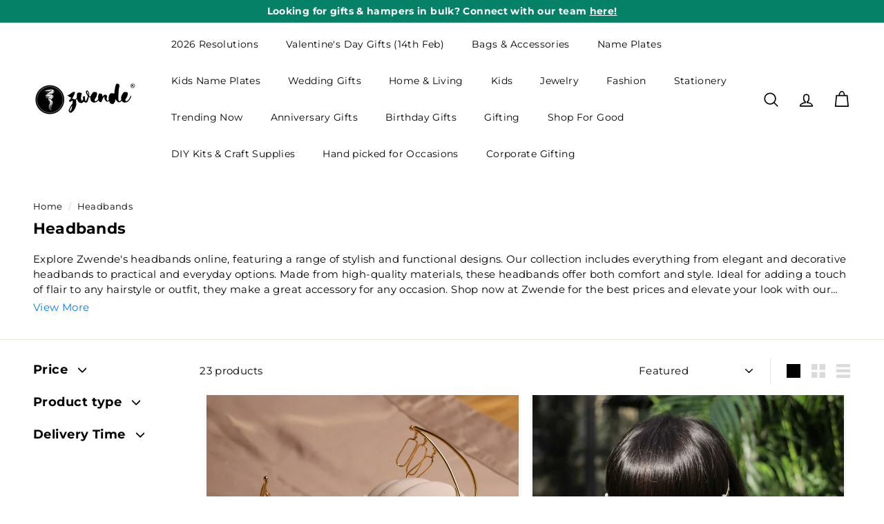

--- FILE ---
content_type: text/css
request_url: https://www.zwende.com/cdn/shop/t/44/assets/commonStyles.css?v=145832971752255801681751874032
body_size: -445
content:
@media (min-width: 1400px){.LayoutTW,.CategoryLayoutTW{max-width:1400px;margin:0 auto;padding:15px 0}}.LayoutTW,.CategoryLayoutTW{max-width:93%;margin:0 auto;padding:15px 0}.delivery-details{padding:5px 0 0;font-size:12px}.product-tag{margin-bottom:5px;margin-top:-5px;display:inline-block}.product-tag p{padding:3px 13px;border-radius:15px;color:#000;font-size:13px;font-weight:700;width:fit-content}.one-liner-head{color:#5d5d5d;font-weight:900;font-size:90%}.url-text{font-size:70%;color:#000;text-decoration:underline}.ship-header-tw{padding:10px 0 0;vertical-align:middle;background-color:#fff;font-size:12px}.memo-head{font-size:13px;padding:0 10px 5px;text-align:center;font-weight:700}.memo-url{background-color:#4caf50;color:#fff;padding:12px 32px;border-radius:25px;width:100%;font-size:16px;font-weight:700}.sec-header{margin-bottom:10px}@media (max-width: 768px){.LayoutTW,.CategoryLayoutTW{margin:0 auto!important;padding:10px 0;width:93%;max-width:unset}}
/*# sourceMappingURL=/cdn/shop/t/44/assets/commonStyles.css.map?v=145832971752255801681751874032 */


--- FILE ---
content_type: image/svg+xml
request_url: https://cdn.shopify.com/s/files/1/0585/4694/6211/files/shield.svg?v=1764277756
body_size: -785
content:
<svg xmlns="http://www.w3.org/2000/svg" viewBox="0 0 24 24" fill="currentColor" class="size-6">
  <path fill-rule="evenodd" d="M12.516 2.17a.75.75 0 0 0-1.032 0 11.209 11.209 0 0 1-7.877 3.08.75.75 0 0 0-.722.515A12.74 12.74 0 0 0 2.25 9.75c0 5.942 4.064 10.933 9.563 12.348a.749.749 0 0 0 .374 0c5.499-1.415 9.563-6.406 9.563-12.348 0-1.39-.223-2.73-.635-3.985a.75.75 0 0 0-.722-.516l-.143.001c-2.996 0-5.717-1.17-7.734-3.08Zm3.094 8.016a.75.75 0 1 0-1.22-.872l-3.236 4.53L9.53 12.22a.75.75 0 0 0-1.06 1.06l2.25 2.25a.75.75 0 0 0 1.14-.094l3.75-5.25Z" clip-rule="evenodd" />
</svg>

